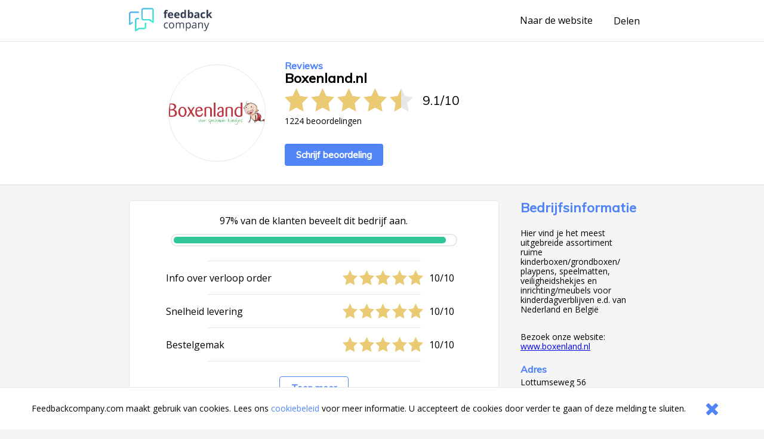

--- FILE ---
content_type: text/html;charset=UTF-8
request_url: https://www.feedbackcompany.com/nl-nl/review/boxenland-nl/8839309/
body_size: 4228
content:
<!DOCTYPE HTML>
<html>
<head>
<meta charset="UTF-8">
<meta name="viewport" content="width=device-width, initial-scale=1">
<meta name="google" value="notranslate">
<title>Webwinkel reviews ervaringen klantbeoordelingen meningen beoordelingen aanbiedingen referenties vergelijken acties</title>
<link href="/includes/company-page/company-page.css?v=5" type="text/css" rel="stylesheet"/>
<meta name="google-site-verification" content="EO7oMwUSDo4O4fAp06lII2f-iCyds6lwPcmjh_TcFjI" />
<meta name="globalsign-domain-verification" content="6MUAmVrqfSf8gBCZzD2rGoKP88OeLDXQ_jCCoPvRqF" />
<meta name="twitter:card" content="summary">
<meta property="og:title" content="Ik heb een review geschreven over Boxenland.nl. Bekijk mijn feedback hier https://www.feedbackcompany.com/nl-nl/reviews/boxenland%2dnl/" />
<meta property="og:description" content="Ook benieuwd naar feedback over Boxenland.nl? Bekijk de ervaringen en reviews op deze site. Powered by The Feedback Company" />
<meta name="twitter:description" content="Ik heb een review geschreven over Boxenland.nl. Bekijk mijn feedback hier https://www.feedbackcompany.com/nl-nl/reviews/boxenland%2dnl/">
<meta property="og:image" content="https://www.feedbackcompany.com/samenvoordeel/img/logo/Boxenland - Logo DEF.jpg" />
<meta name="twitter:image" content="https://www.feedbackcompany.com/samenvoordeel/img/logo/Boxenland - Logo DEF.jpg">
<link rel="Shortcut Icon" href="/samenvoordeel/favicon.ico" type="image/x-icon" />
<link rel="icon" href="/samenvoordeel/favicon.ico" type="image/x-icon" />
</head>
<body>
<nav class="html__menu-bar menu-bar">
<div class="menu-bar__content">
<div class="feedbackcompany-logo">
<a href="https://feedbackcompany.com"
title="Feedback Company homepage">
<img itemprop="logo"
alt="Feedback Company"
src="/samenvoordeel/inc/svg/logo.svg" height="40" width="140"/>
</a>
</div>
<div class="actions">
<a href="http://www.boxenland.nl"
title="Naar de website"
target="_blank"
class="anchor anchor--desktop-only">
Naar de website
</a>
<div class="share anchor--left-spacing">
<button title="Delen"
class="anchor"
data-toggle-button='{
"target": "#share-tray",
"toggleClass": "tray--open"
}'>
<span class="label label--desktop-only">Delen</span>
<div class="icon icon--mobile-only icon--share">
<svg data-name="Layer 21" height="24" id="Layer_21" viewBox="0 0 24 24" width="24" xmlns="http://www.w3.org/2000/svg"><title/><path d="M16.5,14a3.47675,3.47675,0,0,0-2.65356,1.24176L9.88025,12.86212a3.16321,3.16321,0,0,0,0-1.72424l3.96619-2.37964A3.4825,3.4825,0,1,0,13,6.5a3.45107,3.45107,0,0,0,.04126.40912l-4.19,2.514a3.5,3.5,0,1,0,0,5.15369l4.19,2.514A3.45107,3.45107,0,0,0,13,17.5,3.5,3.5,0,1,0,16.5,14Z"/></svg>
</div>
</button>
<div id="share-tray" class="tray">
<div class="tray__options tray__options--share">
<a class="anchor tray__option" id="shareLink_fb" href="https://www.facebook.com/sharer/sharer.php?u=https%3A%2F%2Fwww%2Efeedbackcompany%2Ecom%2Fnl%2Dnl%2Freviews%2Fboxenland%252dnl%2F&p[title]=Webwinkel%20reviews%20ervaringen%20klantbeoordelingen%20meningen%20beoordelingen%20aanbiedingen%20referenties%20vergelijken%20acties&display=popup" target="_blank">
op Facebook
</a>
<a class="anchor tray__option" id="shareLink_twitter" href="https://twitter.com/intent/tweet?original_referer=https%3A%2F%2Fwww%2Efeedbackcompany%2Ecom%2Fnl%2Dnl%2Freviews%2Fboxenland%252dnl%2F&text=Ik%20ben%20overtuigd%20van%20de%20service%20en%20betrouwbaarheid%20van%20Boxenland%2Enl%21%20Lees%20hier%20waarom%3A&tw_p=tweetbutton&url=https%3A%2F%2Fwww%2Efeedbackcompany%2Ecom%2Fnl%2Dnl%2Freviews%2Fboxenland%252dnl%2F&via=FeedbackCompany" target="_blank">
op Twitter
</a>
</div>
<div class="tray__button"
data-toggle-button='{
"target": "#share-tray",
"toggleClass": "tray--open"}'></div>
</div>
</div>
<button class="icon
icon--mobile-only
icon--no-padding
icon--close
icon--hidden"
data-toggle-button='{
"target": "html",
"toggleClass": "html--sidebar-opened"
}'>
<svg width="30" height="30" viewBox="0 0 1792 1792" xmlns="http://www.w3.org/2000/svg"><path d="M1490 1322q0 40-28 68l-136 136q-28 28-68 28t-68-28l-294-294-294 294q-28 28-68 28t-68-28l-136-136q-28-28-28-68t28-68l294-294-294-294q-28-28-28-68t28-68l136-136q28-28 68-28t68 28l294 294 294-294q28-28 68-28t68 28l136 136q28 28 28 68t-28 68l-294 294 294 294q28 28 28 68z"/></svg>
</button>
</div>
</div>
</nav>
<header class="company-main-info">
<div class="wrapper">
<div class="wrapper__content wrapper__content--column-mobile">
<div class="company-main-info__content">
<div class="company-main-info__logo-centerer">
<div class="company-main-info__logo-circle">
<img class="company-main-info__logo"
itemprop="logo"
alt="Bezoek Boxenland.nl"
src="/samenvoordeel/img/logo/thumbnail/Boxenland - Logo DEF1.jpg"/>
</div>
</div>
<div class="company-main-info__overview">
<h3 class="header__sub-title
header--desktop-only
header--no-margin">Reviews</h3>
<div class="company-name-holder">
<a class="anchor company-name-holder--anchor"
href="http://www.boxenland.nl"
target="_blank">
<h1 class="header
header--no-margin
header--big
header--bedrijfsnaam">Boxenland.nl</h1>
</a>
<button class="label label--mobile-only label--action"
role="button"
data-toggle-button='{
"target": "html",
"toggleClass": "html--sidebar-opened"
}'>
(info)
</button>
</div>
<div class="rating">
<div class="rating__stars-and-score">
<div class="rating__stars-centerer">
<div class="stars stars--big">
<div class="stars__star stars__star--full"></div>
<div class="stars__star stars__star--full"></div>
<div class="stars__star stars__star--full"></div>
<div class="stars__star stars__star--full"></div>
<div class="stars__star stars__star--half"></div>
</div>
</div>
<div class="rating__numbers">
<span>
9.1
</span>
<span class="rating__divider">/</span>
<span>10</span>
</div>
</div>
<div class="label label--small rating__review-count">
1224
beoordelingen
</div>
</div>
<a href="https://www.feedbackcompany.com/nl-nl/review/boxenland%2Dnl/?t=736063"
target="_blank"
class="button button--top-spacing-big"
title="Schrijf beoordeling">Schrijf beoordeling</a>
</div>
</div>
</div>
</div>
</header>
<div class="wrapper wrapper--spacing-top">
<div class="wrapper__content">
<main class="main">
<section class="detailed-rating">
<section class="detailed-rating__recommend-percentage">
<p class="label label--no-spacing label--center">
97% van de klanten beveelt dit bedrijf aan.
</p>
<div class="detailed-rating__recommend-percentage-bar percentage-bar
percentage-bar__approval-level-3"
role="progressbar"
aria-valuenow="97"
aria-valuemin="0"
aria-valuetext="Company recommendation percentage"
aria-valuemax="100">
<div class="percentage-bar__inner"
style="width: 97%;">
</div>
</div>
</section>
<section class="detailed-rating__sub-scores">
<div class="detailed-rating__sub-score-holder">
<div class="detailed-rating__sub-score">
<div class="detailed-rating__sub-score-name label">
Info over verloop order
</div>
<div class="detailed-rating__sub-score-stars-holder">
<div class="stars">
<div class="stars__star stars__star--full"></div>
<div class="stars__star stars__star--full"></div>
<div class="stars__star stars__star--full"></div>
<div class="stars__star stars__star--full"></div>
<div class="stars__star stars__star--full"></div>
</div>
<div class="detailed-rating__sub-score-numbers label">
10/10
</div>
</div>
</div>
</div>
<div class="detailed-rating__sub-score-holder">
<div class="detailed-rating__sub-score">
<div class="detailed-rating__sub-score-name label">
Snelheid levering
</div>
<div class="detailed-rating__sub-score-stars-holder">
<div class="stars">
<div class="stars__star stars__star--full"></div>
<div class="stars__star stars__star--full"></div>
<div class="stars__star stars__star--full"></div>
<div class="stars__star stars__star--full"></div>
<div class="stars__star stars__star--full"></div>
</div>
<div class="detailed-rating__sub-score-numbers label">
10/10
</div>
</div>
</div>
</div>
<div class="detailed-rating__sub-score-holder">
<div class="detailed-rating__sub-score">
<div class="detailed-rating__sub-score-name label">
Bestelgemak
</div>
<div class="detailed-rating__sub-score-stars-holder">
<div class="stars">
<div class="stars__star stars__star--full"></div>
<div class="stars__star stars__star--full"></div>
<div class="stars__star stars__star--full"></div>
<div class="stars__star stars__star--full"></div>
<div class="stars__star stars__star--full"></div>
</div>
<div class="detailed-rating__sub-score-numbers label">
10/10
</div>
</div>
</div>
</div>
<div class="detailed-rating__sub-score-holder">
<div class="detailed-rating__sub-score">
<div class="detailed-rating__sub-score-name label">
Informatie op de website
</div>
<div class="detailed-rating__sub-score-stars-holder">
<div class="stars">
<div class="stars__star stars__star--full"></div>
<div class="stars__star stars__star--full"></div>
<div class="stars__star stars__star--full"></div>
<div class="stars__star stars__star--full"></div>
<div class="stars__star stars__star--full"></div>
</div>
<div class="detailed-rating__sub-score-numbers label">
10/10
</div>
</div>
</div>
</div>
<div class="detailed-rating__sub-score-holder">
<div class="detailed-rating__sub-score">
<div class="detailed-rating__sub-score-name label">
Product
</div>
<div class="detailed-rating__sub-score-stars-holder">
<div class="stars">
<div class="stars__star stars__star--full"></div>
<div class="stars__star stars__star--full"></div>
<div class="stars__star stars__star--full"></div>
<div class="stars__star stars__star--full"></div>
<div class="stars__star stars__star--full"></div>
</div>
<div class="detailed-rating__sub-score-numbers label">
10/10
</div>
</div>
</div>
</div>
<div class="detailed-rating__buttons">
<button
class="button button--secondary detailed-rating__expand-button"
data-toggle-button='{
"target": ".detailed-rating__sub-scores",
"toggleClass": "detailed-rating__sub-scores--expanded"
}'
>
Toon meer
</button>
<button
class="button button--secondary detailed-rating__collapse-button"
data-toggle-button='{
"target": ".detailed-rating__sub-scores",
"toggleClass": "detailed-rating__sub-scores--expanded"
}'
>
Toon minder
</button>
</div>
</section>
</section>
<section class="reviews">
<article class="review" id="r448839309" data-uid="883930951">
<section class="review__main">
<header class="review__header">
<div class="review__stars-author-holder">
<h3 class="review__header__name">Margy Jansz</h3>
<div class="review__stars-holder">
<div class="stars">
<div class="stars__star stars__star--full"></div>
<div class="stars__star stars__star--full"></div>
<div class="stars__star stars__star--full"></div>
<div class="stars__star stars__star--full"></div>
<div class="stars__star stars__star--full"></div>
</div>
<div class="review__stars-number label">
10/10
</div>
</div>
</div>
<section class="review__timeline">
<time
class="label label--small-spacing review__timeline_time"
pubdate
datetime="2024-02-09"
>
09-02-2024
</time>
</section>
</header>
<section class="review__content">
<h3 class="header header--long header--black">Goede kwaliteit product, vlotte levering en prima klantenservice </h3>
<section class="review__strong-points">
<h3 class="header header--mini header--inline">
Welk artikel heeft u gekocht?
</h3>
<p class="paragraph
paragraph--small
paragraph--no-spacing">
playpen/grondbox
</p>
</section>
</section>
<hr class="divider">
<footer class="review__strong-points">
<span class="label label--small" >Score voor Boxenland.nl:</span>
<span class="numberrating">
<span class="label label--small rating">
<span class="label label--small value">
<!--
Drop the decimals if they're not needed
5.00 => 5 (Round 5.00 * 2 = 10 and 10 / 2 = 5)
4.53 => 4.53
4.50 => 4.5
--->
5</span>/<span class="best">5
</span>
</span>
</span><br />
<span class="label label--small">Zou u dit bedrijf aanbevelen?</span>
<span class="label label--small aanbeveling">
Ja
<br />
</span>
<span class="label label--small">
Aangekocht product: 
</span>
<span class="label label--small txtvalue">
</span>
</footer>
</section>
</article>
</section>
<footer>
<nav class="pagination"
role="navigation"
aria-label="Pagination Navigation">
<ul class="pagination__list">
<li class="pagination__list-item">
<a href="https://www.feedbackcompany.com/nl-nl/review/boxenland%2dnl/8869089/"
title="Vorige"
aria-label="Goto Previous Review Page"
class="button
button--arrow
button--arrow--reverse"></a>
</li>
<li class="pagination__list-item
anchor--left-spacing
anchor--right-spacing">
<a class="anchor anchor--pagination"
href="https://www.feedbackcompany.com/nl-nl/reviews/boxenland%2dnl/"
title="Overzicht">
<span class="anchor anchor--pagination">
Overzicht
</span>
</a>
</li>
<li class="pagination__list-item">
<a href="https://www.feedbackcompany.com/nl-nl/review/boxenland%2dnl/8814427/"
title="Volgende"
aria-label="Go to next review page"
class="button
button--arrow"></a>
</li>
</ul>
</nav>
</footer>
</main>
<aside class="html__sidebar sidebar">
<div class="sidebar__top-spacer" role="button" data-action="toggle-company-extra-info"></div>
<div class="sidebar__responsive-spacer">
<div class="sidebar__responsive-centerer">
<div class="sidebar__company-detail">
<h3 class="header
header--blue
header--no-margin-top
header--big">Bedrijfsinformatie</h3>
<div class="paragraph paragraph--small">Hier vind je het meest uitgebreide assortiment ruime kinderboxen/grondboxen/ playpens, speelmatten, veiligheidshekjes en inrichting/meubels voor kinderdagverblijven e.d. van Nederland en België<br /><br /><p>Bezoek onze website: <a href="https://www.boxenland.nl/">www.boxenland.nl</a></p></div>
<h4 class="header--mini">Adres</h4>
<div class="label label--small">Lottumseweg 56</div>
<div class="label label--small">5971 BX Grubbenvorst</div>
<h4 class="header--mini">Contactgegevens</h4>
<div class="label label--small">E-mail: <a class="anchor label label--small" href="mailto:Info@boxenland.nl" target="_blank">Info@boxenland.nl</a></div>
<div class="label label--small">Tel: 077 400 3958</div>
<div class="label label--small">KvK: 14119589</div>
<div style="width: 100%; overflow: hidden;">
<a class="button button--arrow"
href="http://www.boxenland.nl"
target="_blank"
title="http://www.boxenland.nl"
rel="nofollow">
Naar de website
</a>
</div>
</div>
<div style="margin-top: 20px;">
<fc-widget widgetid="54b33038-a411-4aee-b191-824c3e835855" lang="nl"></fc-widget>
</div>
<div class="sidebar__feedbackcompany-selling-points">
<h3 class="header header--blue header--no-margin-top header--big">Betrouwbaar en transparant</h3>
<div class="paragraph paragraph--small">
<p><strong>Wat is Feedback Company's reviewbeleid en hoe komt de reviewpagina tot stand?</strong><a href="https://www.feedbackcompany.com/nl-nl/policy-review-wetgeving/" target="_blank"> <br>Klik hier voor meer informatie</a></p><br>Feedback Company garantie:
<ul>
<li> Echte klantfeedback </li>
<li> Geen manipulatie </li>
<li> Geverifiëerde gegevens </li>
<li> Bemiddeling bij klachten </li>
</ul>
</div>
</div>
<br />
<div class="revbox_facepile">
<iframe src="https://www.facebook.com/plugins/likebox.php?href=www.facebook.com/boxenland&width=190&connections=8&stream=false&header=true&height=335" scrolling="no" frameborder="0" style="border:none; overflow:hidden; width:190px; height:400px;" allowTransparency="true"></iframe>
</div>
<script src="https://myfeedback.feedbackcompany.com/js/collect-widget.js" type="module"></script>
</div>
</div>
</aside>
</div>
</div>
<div id="tfcfoot" class="footer">
<div class="label">2010 &ndash; 2026 &copy; <a class="anchor anchor--left-spacing" href="https://www.feedbackcompany.com" target="_blank">Feedback Company</a></div>
</div>
<script language="JavaScript" type="text/javascript" src="/includes/company-page/company-page.js"></script>
<script type="text/javascript" src="/samenvoordeel/inc/cookie_wall.js"></script>
<div class="cookie_helper cookie_hidden cookie-notifier">
<div class="cookie-notifier__content">
<div class="cookie-notifier__text">
Feedbackcompany.com maakt gebruik van cookies. Lees ons <a class="anchor label--small label--highlight" target="_blank" href="https://feedbackcompany.com/cookiebeleid">cookiebeleid</a> voor meer informatie. U accepteert de cookies door verder te gaan of deze melding te sluiten.
</div>
<button class="cookie-notifier__button button--secondary cookie_closer">
<svg width="30" height="30" viewBox="0 0 1792 1792" xmlns="http://www.w3.org/2000/svg"><path d="M1490 1322q0 40-28 68l-136 136q-28 28-68 28t-68-28l-294-294-294 294q-28 28-68 28t-68-28l-136-136q-28-28-28-68t28-68l294-294-294-294q-28-28-28-68t28-68l136-136q28-28 68-28t68 28l294 294 294-294q28-28 68-28t68 28l136 136q28 28 28 68t-28 68l-294 294 294 294q28 28 28 68z"/></svg>
</button>
</div>
</div>
</body>
</html>
